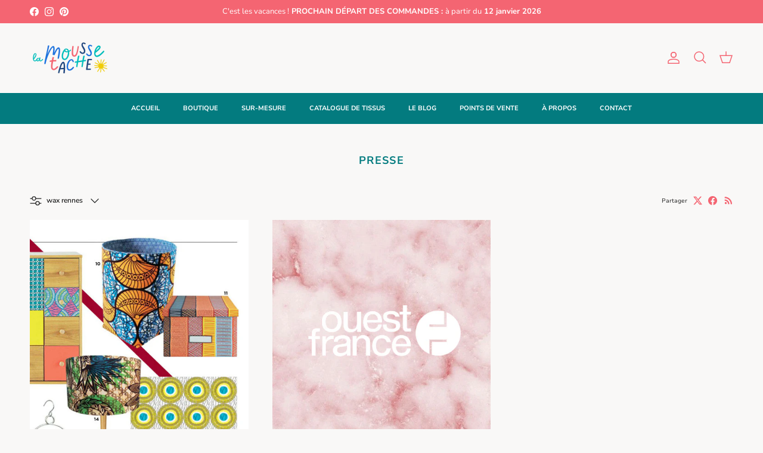

--- FILE ---
content_type: text/javascript
request_url: https://lamoussetache.com/cdn/shop/t/37/assets/main-search.js?v=76809749390081725741759994855
body_size: 656
content:
const MainSearch=class extends HTMLElement{constructor(){super(),this.querySelectorAll(".main-search__close").forEach(el=>{el.addEventListener("click",evt=>{evt.preventDefault(),document.body.classList.remove("show-search")})}),this.querySelector(".main-search__input").addEventListener("keyup",evt=>{evt.key==="Escape"&&this.querySelector(".main-search__close").dispatchEvent(new Event("click"))}),this.dataset.quickSearch==="true"&&this.initQuickSearch()}initQuickSearch(){const searchInput=this.querySelector(".main-search__input"),searchTimeoutThrottle=500,resultLimit=8,includeMeta=this.dataset.quickSearchMeta==="true";let searchTimeoutID=-1,searchAbortController=null;const handleInputChange=()=>{const resultsBox=this.querySelector(".main-search__results"),valueToSearch=searchInput.value;if(valueToSearch.length&&valueToSearch!==this.oldSearchValue){this.oldSearchValue=valueToSearch,searchAbortController!==null&&(searchAbortController.abort("Existing request not needed"),searchAbortController=null),clearTimeout(searchTimeoutID);const form=searchInput.closest("form"),linkURL=new URL(form.action);new URLSearchParams(new FormData(form)).forEach((value,key)=>{linkURL.searchParams.set(key,value)}),this.classList.remove("main-search--has-results","main-search--results-on-multiple-lines","main-search--no-results"),this.classList.add("main-search--loading"),this.querySelector(".main-search__results-spinner")||(resultsBox.innerHTML='<div class="main-search__results-spinner"><div class="loading-spinner"></div></div>'),searchTimeoutID=setTimeout(()=>{searchAbortController=new AbortController;let ajaxUrl;theme.Shopify.features.predictiveSearch?(ajaxUrl=new URL(theme.routes.base+theme.routes.predictiveSearch),ajaxUrl.searchParams.set("q",valueToSearch),ajaxUrl.searchParams.set("section_id","predictive-search"),ajaxUrl.searchParams.set("resources[limit]",resultLimit),ajaxUrl.searchParams.set("resources[options][fields]",includeMeta?"title,product_type,variants.title,vendor,tag,variants.sku":"title,product_type,variants.title,vendor")):(ajaxUrl=new URL(linkURL),ajaxUrl.searchParams.set("section_id","main-search")),fetch(ajaxUrl,{method:"get",signal:searchAbortController.signal}).then(response=>{if(!response.ok)throw new Error(`HTTP error! Status: ${response.status}`);return response.text()}).then(response=>{const template=document.createElement("template");template.innerHTML=response;let resultsList=null;theme.Shopify.features.predictiveSearch?resultsList=template.content.querySelector(".product-grid"):resultsList=template.content.querySelector(".section-search-template .product-grid"),searchAbortController=null,this.classList.remove("main-search--has-results","main-search--results-on-multiple-lines","main-search--no-results"),resultsBox.innerHTML="";const resultsProducts=document.createElement("div");resultsProducts.className="main-search__results__products collection-listing",resultsProducts.innerHTML="<div></div>";const resultsPages=document.createElement("div");resultsPages.className="main-search__results__pages",resultsProducts.firstElementChild.className=resultsList.className,resultsList.querySelectorAll(".product-block:not(.collection-block):not(.page-block)").forEach((block,index)=>{index<=resultLimit&&(block.classList.add("main-search-result"),block.querySelectorAll(".btn.quickbuy-toggle").forEach(el=>el.remove()),block.querySelectorAll(".quickbuy-toggle").forEach(el=>el.classList.remove("quickbuy-toggle")),resultsProducts.firstElementChild.appendChild(block))}),resultsList.querySelectorAll(".product-block.page-block").forEach(block=>{const item=document.createElement("a");item.className="main-search-result main-search-result--page",item.href=block.querySelector("a").href,item.innerHTML='<div class="main-search-result__text"></div>',item.firstElementChild.innerText=block.querySelector(".page-block__title").innerText,resultsPages.appendChild(item)}),this.classList.remove("main-search--loading");const areProducts=!!resultsProducts.querySelector(".main-search-result"),arePages=!!resultsPages.querySelector(".main-search-result");if(areProducts||arePages){if(this.classList.add("main-search--has-results"),this.classList.toggle("main-search--results-on-multiple-lines",resultsProducts.querySelectorAll(".product-block").length>4),areProducts&&resultsBox.appendChild(resultsProducts),arePages){const heading=document.createElement("h6");heading.className="main-search-result__heading",heading.innerHTML=theme.strings.generalSearchPages,resultsPages.insertAdjacentElement("afterbegin",heading),resultsBox.appendChild(resultsPages)}const allLink=document.createElement("a");allLink.className="main-search__results-all-link btn btn--secondary",allLink.href=linkURL,allLink.innerHTML=theme.strings.generalSearchViewAll,resultsBox.appendChild(allLink)}else{this.classList.add("main-search--no-results");const emptyMessage=document.createElement("div");emptyMessage.className="main-search__empty-message",emptyMessage.innerHTML=theme.strings.generalSearchNoResultsWithoutTerms,resultsBox.appendChild(emptyMessage)}}).catch(error=>{console.warn(error)})},searchTimeoutThrottle)}else valueToSearch.length||(this.oldSearchValue=valueToSearch,searchAbortController!==null&&(searchAbortController.abort("Existing request not needed"),searchAbortController=null),clearTimeout(searchTimeoutID),this.classList.remove("main-search--has-results","main-search--results-on-multiple-lines","main-search--loading"),resultsBox.innerHTML="")};searchInput.addEventListener("keyup",handleInputChange.bind(this)),searchInput.addEventListener("change",handleInputChange.bind(this))}};window.customElements.define("main-search",MainSearch);
//# sourceMappingURL=/cdn/shop/t/37/assets/main-search.js.map?v=76809749390081725741759994855
